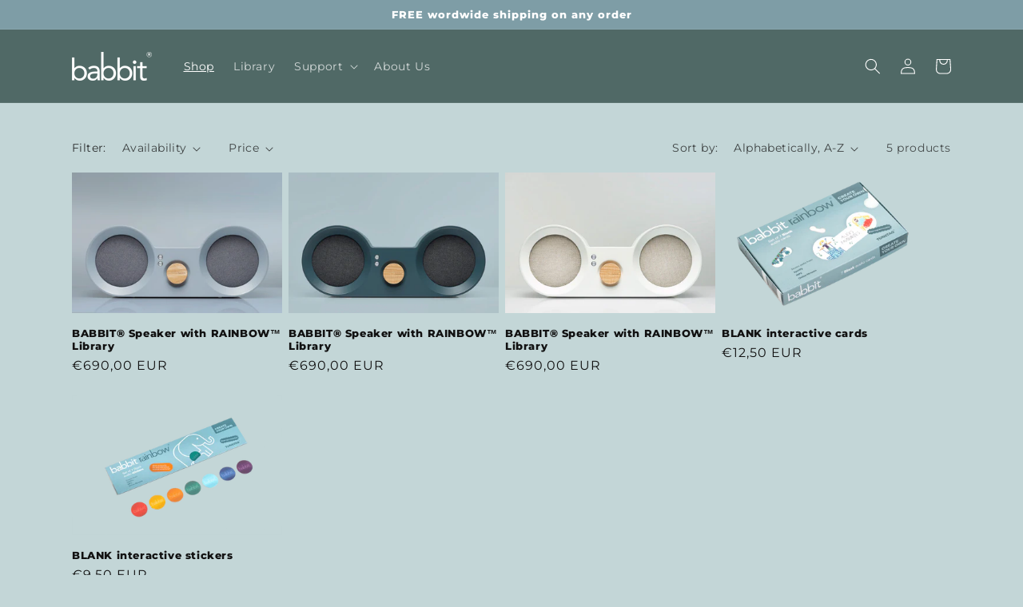

--- FILE ---
content_type: text/css
request_url: https://babbit.com/cdn/shop/t/24/assets/tailwind.css?v=151046090960844653781653590506
body_size: -323
content:
.grid-tail{display:grid}.instagram-post-overlay{opacity:0;transition:all .2s linear}.instagram-post:hover>.instagram-post-overlay{opacity:1}.splide__slide{opacity:.3}.splide__slide.is-active{opacity:1}@media (min-width: 768px){.splide-main{padding-top:50px}.splide__slide img{height:50px;max-width:220px!important;object-fit:contain}.splide-thumb .splide__list{justify-content:space-evenly}.splide-thumb .splide__slide{background-size:contain!important}}@media (max-width: 768px){.splide-thumb .splide__slide{background-size:contain!important}.splide__slide img{height:60px;max-width:200px;margin:auto;object-fit:contain}}.splide__slide{border:0!important}.splide__pagination__page{width:10px;height:10px;border-radius:100%;border:1px solid #c7c7c7}.splide__pagination{margin-top:30px;position:relative!important}.splide .splide__pagination:first-of-type{display:none}.splide__pagination li{padding:0 3px}.splide__pagination__page.is-active{border:1px solid #506966;background-color:#506966}.featured-on-text{max-width:400px;text-align:center;margin:auto auto 40px;letter-spacing:1px;line-height:29px}
/*# sourceMappingURL=/cdn/shop/t/24/assets/tailwind.css.map?v=151046090960844653781653590506 */


--- FILE ---
content_type: application/javascript
request_url: https://ecommplugins-trustboxsettings.trustpilot.com/babbit-music.myshopify.com.js?settings=1618261123707&shop=babbit-music.myshopify.com
body_size: 238
content:
const trustpilot_trustbox_settings = {"trustboxes":[],"activeTrustbox":0,"pageUrls":{"landing":"https://babbit-music.myshopify.com","category":"https://babbit-music.myshopify.com/collections/babbit-rainbow%C2%AE-collection","product":"https://babbit-music.myshopify.com/products/library-set-kids-speaker"}};
dispatchEvent(new CustomEvent('trustpilotTrustboxSettingsLoaded'));